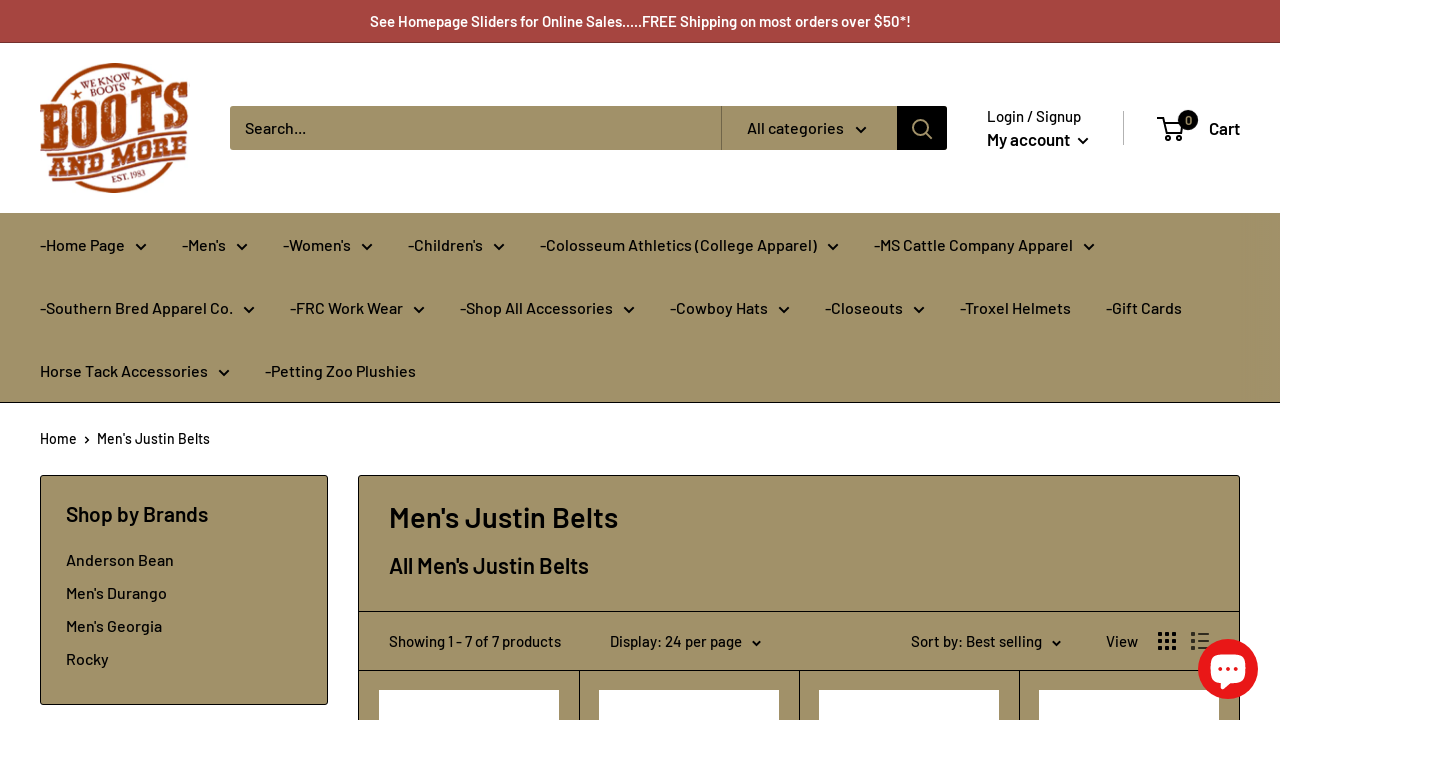

--- FILE ---
content_type: text/javascript
request_url: https://www.bootsandmore.net/cdn/shop/t/4/assets/custom.js?v=102476495355921946141659551321
body_size: -656
content:
//# sourceMappingURL=/cdn/shop/t/4/assets/custom.js.map?v=102476495355921946141659551321
